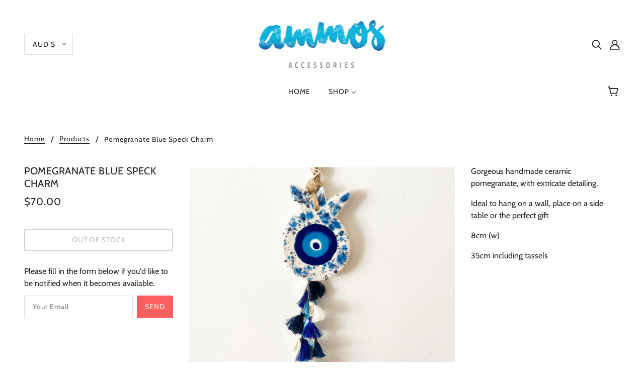

--- FILE ---
content_type: text/javascript
request_url: https://www.ammosaccessories.com/cdn/shop/t/6/assets/scm-currency.js?v=50694000955869595801667186894
body_size: 2166
content:
var scmLoadScript=function(url,callback){var script=document.createElement("script");script.type="text/javascript",script.readyState?script.onreadystatechange=function(){(script.readyState=="loaded"||script.readyState=="complete")&&(script.onreadystatechange=null,callback())}:(script.onreadystatechange=callback,script.onload=callback),script.src=url;var x=document.getElementsByTagName("script")[0];x.parentNode.insertBefore(script,x)};function customSwticher(jQuery2){jQuery2(".sca-body-currency").addClass("sca-currency-top-right"),jQuery2(".sca-body-currency").css({"margin-top":25}),jQuery2(".sca-body-currency").css({"margin-right":25}),jQuery2(".sca-body-currency").addClass("border-type__"),jQuery2(".sca-body-currency").addClass("border-witdh__"),jQuery2(".cs-options").addClass("border-type__"),jQuery2(".cs-options").addClass("border-witdh__"),jQuery2(".cs-options").addClass("overflow-x-hidden"),jQuery2(".cs-placeholder").addClass("border-type__"),jQuery2(".cs-placeholder").addClass("border-witdh__"),jQuery2(".cs-placeholder").addClass("shadow-"),jQuery2(".cs-placeholder").addClass("hover-"),jQuery2(".cs-placeholder").css({"font-weight":""}),jQuery2(".cs-placeholder").css({"background-image":"none"}),jQuery2(".cs-placeholder").text(""),jQuery2(".cs-placeholder").css({height:"40px"}),jQuery2(".cs-skin-elastic").addClass("hidden-after")}var startCurrencySwitcher=function(jQuery2){customSwticher(jQuery2),SECOMAPP.cookie=function(b,j,m){if(typeof j<"u"){m=m||{},j===null&&(j="",m.expires=-1);var e="";if(m.expires&&(typeof m.expires=="number"||m.expires.toUTCString)){var f;typeof m.expires=="number"?(f=new Date,f.setTime(f.getTime()+m.expires*24*60*60*1e3)):f=m.expires,e="; expires="+f.toUTCString()}var l=m.path?"; path="+m.path:"",g=m.domain?"; domain="+m.domain:"",a=m.secure?"; secure":"";document.cookie=[b,"=",encodeURIComponent(j),e,l,g,a].join("")}else{var d=null;if(document.cookie&&document.cookie!="")for(var k=document.cookie.split(";"),h=0;h<k.length;h++){var c=jQuery2.trim(k[h]);if(c.substring(0,b.length+1)==b+"="){d=decodeURIComponent(c.substring(b.length+1));break}}return d}},Currency.cookie={configuration:{expires:10,path:"/",domain:window.location.hostname},name:"scm_currency_2938",write:function(currency2){SECOMAPP.cookie(this.name,currency2,this.configuration)},read:function(){return SECOMAPP.cookie(this.name)},destroy:function(){SECOMAPP.cookie(this.name,null,this.configuration)}},(SECOMAPP.cs.defineCurrencyFormatMoney!==!0||typeof Currency.formatMoney>"u")&&(Currency.formatMoney=function(cents,format,isConverting){if(typeof SECOMAPP.cs.shopifyFormatMoney=="function")return SECOMAPP.cs.shopifyFormatMoney(cents,format,isConverting);if(typeof Shopify.formatMoney=="function"&&SECOMAPP.cs.overrideShopifyFormatMoney!==!0)return Shopify.formatMoney(cents,format,isConverting);typeof cents=="string"&&(cents=cents.replace(".",""));var value="",placeholderRegex=/\{\{\s*(\w+)\s*\}\}/,formatString=format||"${{amount}}";function defaultOption(opt,def){return typeof opt>"u"?def:opt}function formatWithDelimiters(number,precision,thousands,decimal){if(precision=defaultOption(precision,2),thousands=defaultOption(thousands,","),decimal=defaultOption(decimal,"."),isNaN(number)||number==null)return 0;number=(number/100).toFixed(precision);var parts=number.split("."),dollars=parts[0].replace(/(\d)(?=(\d\d\d)+(?!\d))/g,"$1"+thousands),cents2=parts[1]?decimal+parts[1]:"";return dollars+cents2}switch(formatString.match(placeholderRegex)[1]){case"amount":value=formatWithDelimiters(cents,2);break;case"amount_no_decimals":value=formatWithDelimiters(cents,0);break;case"amount_with_comma_separator":value=formatWithDelimiters(cents,2,".",",");break;case"amount_no_decimals_with_comma_separator":value=formatWithDelimiters(cents,0,".",",");break}return formatString.replace(placeholderRegex,value)},SECOMAPP.cs.defineCurrencyFormatMoney=!0),Currency.currentCurrency="AUD",Currency.format="money_with_currency_format",Currency.convertAll=function(oldCurrency,newCurrency,selector,format=null){var selectorDefault="span.money";jQuery2(selector||selectorDefault).each(function(){if(!(jQuery2(this).find(selectorDefault).length>0)&&jQuery2(this).attr("data-currency")!==newCurrency){if(jQuery2(this).attr("data-currency-"+newCurrency))jQuery2(this).html(jQuery2(this).attr("data-currency-"+newCurrency));else{var cents=0,oldFormat=Currency.moneyFormats[oldCurrency][format||Currency.format]||"{{amount}}",newFormat=Currency.moneyFormats[newCurrency][format||Currency.format]||"{{amount}}";if(typeof SECOMAPP.cs.customConvert=="function"&&jQuery2(this).attr("data-org-price")){val=jQuery2(this).attr("data-org-price");var orgPrice=parseInt(val,10);typeof SECOMAPP.cs.customConvert=="function"?cents=SECOMAPP.cs.customConvert(orgPrice,shopCurrency,newCurrency):cents=Currency.convert(orgPrice,shopCurrency,newCurrency)}else{if(jQuery2(this).attr("data-currency-"+oldCurrency)){var val=jQuery2(this).attr("data-currency-"+oldCurrency);val=val.replace(/&#\d+;/,"")}else var val=jQuery2(this).html();if(oldFormat.indexOf("amount_no_decimals")!==-1){val=val.replace(/[^0-9]/g,"");var orgPrice=parseInt(val,10)*100;typeof SECOMAPP.cs.customConvert=="function"?cents=SECOMAPP.cs.customConvert(orgPrice,oldCurrency,newCurrency):cents=Currency.convert(orgPrice,oldCurrency,newCurrency)}else{if(oldFormat.indexOf("with_comma_separator")==-1)var formatNoDots=oldFormat.split(".").length-1,valueNoDots=val.split(".").length-1;else var formatNoDots=oldFormat.split(",").length-1,valueNoDots=val.split(",").length-1;valueNoDots<=formatNoDots?val.match(/<sup>\s*\d+\s*<\/sup>/)?val=val.replace(/[^0-9]/g,""):val=val.replace(/[^0-9]/g,"")+"00":val=val.replace(/[^0-9]/g,"");var orgPrice=parseInt(val,10);typeof SECOMAPP.cs.customConvert=="function"?cents=SECOMAPP.cs.customConvert(orgPrice,oldCurrency,newCurrency):cents=Currency.convert(orgPrice,oldCurrency,newCurrency)}}var newFormattedAmount=Currency.formatMoney(cents,newFormat,!0);!jQuery2(this).attr("data-currency-"+shopCurrency)&&oldCurrency===shopCurrency&&(jQuery2(this).attr("data-currency-"+shopCurrency,jQuery2(this).html()),jQuery2(this).attr("data-org-price",orgPrice)),jQuery2(this).html(newFormattedAmount),jQuery2(this).attr("data-currency-"+newCurrency,newFormattedAmount)}jQuery2(this).attr("data-currency",newCurrency)}}),this.currentCurrency=newCurrency,this.cookie.write(newCurrency)},Currency.format="money_with_currency_format",Currency.shopCurrency="AUD",shopCurrency="AUD",window.shopCurrency="AUD";var shopCurrency="AUD";Currency.moneyFormats={};var defaultCurrency="AUD",cookieCurrency=Currency.cookie.read();if(typeof Currency<"u"&&typeof Shopify.formatMoney<"u"&&SECOMAPP.cs.overrideShopifyFormatMoney!==!0&&(SECOMAPP.cs.shopifyFormatMoney=Shopify.formatMoney,Shopify.formatMoney=function(cents,format,isConverting){var newFormat=Currency.moneyFormats[Currency.currentCurrency][Currency.format]||"{{amount}}";if(newFormat.indexOf("span")==-1&&newFormat.indexOf("money")==-1&&!isConverting&&(newFormat="<span class=money>"+newFormat+"</span>"),typeof SECOMAPP.cs.customConvert=="function")var newCents=SECOMAPP.cs.customConvert(cents,Currency.shopCurrency,Currency.currentCurrency);else var newCents=Currency.convert(cents,Currency.shopCurrency,Currency.currentCurrency);if(Currency.shopCurrency!=Currency.currentCurrency&&!isConverting&&(newFormat.indexOf("data-currency")==-1&&(newFormat=newFormat.replace("<span ",'<span data-currency="'+Currency.currentCurrency+'" ')),typeof SECOMAPP.cs.customConvert=="function")){var orgCents=Currency.convert(cents,Currency.shopCurrency,Currency.currentCurrency);newCents!=orgCents&&(newFormat=newFormat.replace("<span ",'<span data-org-price="'+cents+'" '))}return Currency.formatMoney(newCents,newFormat)},SECOMAPP.cs.overrideShopifyFormatMoney=!0),typeof Currency<"u"&&typeof Shopify.api<"u"&&typeof Shopify.api.formatMoney<"u"&&SECOMAPP.cs.overrideShopifyApiFormatMoney!==!0&&(SECOMAPP.cs.shopifyApiFormatMoney=Shopify.formatMoney,Shopify.api.formatMoney=function(cents,format,isConverting){var newFormat=Currency.moneyFormats[Currency.currentCurrency][Currency.format]||"{{amount}}";if(newFormat.indexOf("span")==-1&&newFormat.indexOf("money")==-1&&!isConverting&&(newFormat="<span class=money>"+newFormat+"</span>"),typeof SECOMAPP.cs.customConvert=="function")var newCents=SECOMAPP.cs.customConvert(cents,Currency.shopCurrency,Currency.currentCurrency);else var newCents=Currency.convert(cents,Currency.shopCurrency,Currency.currentCurrency);if(Currency.shopCurrency!=Currency.currentCurrency&&!isConverting&&(newFormat.indexOf("data-currency")==-1&&(newFormat=newFormat.replace("<span ",'<span data-currency="'+Currency.currentCurrency+'" ')),typeof SECOMAPP.cs.customConvert=="function")){var orgCents=Currency.convert(cents,Currency.shopCurrency,Currency.currentCurrency);newCents!=orgCents&&(newFormat=newFormat.replace("<span ",'<span data-org-price="'+cents+'" '))}return Currency.formatMoney(newCents,newFormat)},SECOMAPP.cs.overrideShopifyApiFormatMoney=!0),typeof Currency<"u"&&typeof currency<"u"&&typeof currency.formatMoney<"u"&&SECOMAPP.cs.overrideCurrency2FormatMoney!==!0&&(SECOMAPP.cs.currency2FormatMoney=currency.formatMoney,currency.formatMoney=function(cents,format,isConverting){var newFormat=Currency.moneyFormats[Currency.currentCurrency][Currency.format]||"{{amount}}";if(newFormat.indexOf("span")==-1&&newFormat.indexOf("money")==-1&&!isConverting&&(newFormat="<span class=money>"+newFormat+"</span>"),typeof SECOMAPP.cs.customConvert=="function")var newCents=SECOMAPP.cs.customConvert(cents,Currency.shopCurrency,Currency.currentCurrency);else var newCents=Currency.convert(cents,Currency.shopCurrency,Currency.currentCurrency);if(Currency.shopCurrency!=Currency.currentCurrency&&!isConverting&&(newFormat.indexOf("data-currency")==-1&&(newFormat=newFormat.replace("<span ",'<span data-currency="'+Currency.currentCurrency+'" ')),typeof SECOMAPP.cs.customConvert=="function")){var orgCents=Currency.convert(cents,Currency.shopCurrency,Currency.currentCurrency);newCents!=orgCents&&(newFormat=newFormat.replace("<span ",'<span data-org-price="'+cents+'" '))}return Currency.formatMoney(newCents,newFormat)},SECOMAPP.cs.overrideCurrency2FormatMoney=!0),typeof Currency<"u"&&typeof theme<"u"&&typeof theme.Currency<"u"&&typeof theme.Currency.formatMoney<"u"&&SECOMAPP.cs.overrideThemeCurrencyFormatMoney!==!0&&(SECOMAPP.cs.themeCurrencyFormatMoney=theme.Currency.formatMoney,theme.Currency.formatMoney=function(cents,format,isConverting){var newFormat=Currency.moneyFormats[Currency.currentCurrency][Currency.format]||"{{amount}}";if(newFormat.indexOf("span")==-1&&newFormat.indexOf("money")==-1&&!isConverting&&(newFormat="<span class=money>"+newFormat+"</span>"),typeof SECOMAPP.cs.customConvert=="function")var newCents=SECOMAPP.cs.customConvert(cents,Currency.shopCurrency,Currency.currentCurrency);else var newCents=Currency.convert(cents,Currency.shopCurrency,Currency.currentCurrency);if(Currency.shopCurrency!=Currency.currentCurrency&&!isConverting&&(newFormat.indexOf("data-currency")==-1&&(newFormat=newFormat.replace("<span ",'<span data-currency="'+Currency.currentCurrency+'" ')),typeof SECOMAPP.cs.customConvert=="function")){var orgCents=Currency.convert(cents,Currency.shopCurrency,Currency.currentCurrency);newCents!=orgCents&&(newFormat=newFormat.replace("<span ",'<span data-org-price="'+cents+'" '))}return Currency.formatMoney(newCents,newFormat)},SECOMAPP.cs.overrideThemeCurrencyFormatMoney=!0),SECOMAPP.csCookie={configuration:{expires:365,path:"/",domain:window.location.hostname},name:"scm_currency_app",count:"scm_currency_count",isInstalled:function(){var count=SECOMAPP.cookie(this.count);count||(count=0),count++,SECOMAPP.cookie(this.count,count,this.configuration);for(var scripts=document.head.getElementsByTagName("script"),i=0;i<scripts.length;++i)if(scripts[i].innerText.indexOf("asyncLoad")>=0&&scripts[i].innerText.indexOf("secomapp.com\\/currency_switcher")>=0)return console.log("already has scripttag, load CS"),!0;return SECOMAPP.cookie(this.name)==="installed"&&count<3}},!!SECOMAPP.csCookie.isInstalled()&&SECOMAPP.cs.loadedApp!==!0){if(jQuery2("span.money span.money").each(function(){jQuery2(this).parents("span.money").removeClass("money")}),jQuery2("span.money").each(function(){jQuery2(this).attr("data-currency-AUD",jQuery2(this).html())}),cookieCurrency==null){var countryCurrencyMap={AU:"AUD",CX:"AUD",CC:"AUD",HM:"AUD",KI:"AUD",NR:"AUD",NF:"AUD",TV:"AUD"};window.location.protocol==="https:"?jQuery2.getJSON("//geoip.secomtech.com/?json",function(location){if(location.country_code){var myCurrency=countryCurrencyMap[location.country_code];myCurrency?(Currency.convertAll(shopCurrency,myCurrency),jQuery2("[name=currencies]").val(myCurrency),jQuery2("[name=currencies]").change(),jQuery2(".cs-placeholder").text(myCurrency),Currency.currentCurrency!==defaultCurrency?(jQuery2(".scm-currency-cart").show(),jQuery2(".selected-currency").text(Currency.currentCurrency),jQuery2("body").attr("data-current",Currency.currentCurrency)):(jQuery2(".scm-currency-cart").hide(),jQuery2("body").attr("data-current",Currency.currentCurrency))):Currency.cookie.write(shopCurrency)}}):jQuery2.getJSON("http://ipinfo.io",function(location){if(location.country){var myCurrency=countryCurrencyMap[location.country];myCurrency?(Currency.convertAll(shopCurrency,myCurrency),jQuery2("[name=currencies]").val(myCurrency),jQuery2("[name=currencies]").change(),jQuery2(".cs-placeholder").text(myCurrency),Currency.currentCurrency!==defaultCurrency?(jQuery2(".scm-currency-cart").show(),jQuery2(".selected-currency").text(Currency.currentCurrency),jQuery2("body").attr("data-current",Currency.currentCurrency)):(jQuery2(".scm-currency-cart").hide(),jQuery2("body").attr("data-current",Currency.currentCurrency))):Currency.cookie.write(shopCurrency)}})}else!cookieCurrency||jQuery2("[name=currencies]").length&&jQuery2("[name=currencies] option[value="+cookieCurrency+"]").length===0?(Currency.currentCurrency=shopCurrency,Currency.cookie.write(shopCurrency)):cookieCurrency===shopCurrency?Currency.currentCurrency=shopCurrency:(Currency.convertAll(shopCurrency,cookieCurrency),Currency.currentCurrency!==defaultCurrency?(jQuery2(".scm-currency-cart").show(),jQuery2(".selected-currency").text(Currency.currentCurrency)):jQuery2(".scm-currency-cart").hide());var original_selectCallback=window.selectCallback,selectCallback=function(variant,selector){original_selectCallback(variant,selector),Currency.convertAll(shopCurrency,jQuery2("[name=currencies]").val()),jQuery2("[name=currencies]").val(Currency.currentCurrency),jQuery2("[name=currencies]").change(),jQuery2(".cs-placeholder").text(Currency.currentCurrency),Currency.currentCurrency!==defaultCurrency?(jQuery2(".scm-currency-cart").show(),jQuery2(".selected-currency").text(Currency.currentCurrency),jQuery2("body").attr("data-current",Currency.currentCurrency)):(jQuery2(".scm-currency-cart").hide(),jQuery2("body").attr("data-current",Currency.currentCurrency))};[].slice.call(document.querySelectorAll("[name=currencies]")).forEach(function(el){new SelectFx(el,{onChange:function(newCurrency){typeof SECOMAPP.cs.customChange=="function"&&SECOMAPP.cs.customChange(newCurrency),Currency.convertAll(Currency.currentCurrency,newCurrency),jQuery2("[name=currencies]").val(Currency.currentCurrency),jQuery2("[name=currencies]").change(),jQuery2(".cs-placeholder").text(Currency.currentCurrency),Currency.currentCurrency!==defaultCurrency?(jQuery2(".scm-currency-cart").show(),jQuery2(".selected-currency").text(Currency.currentCurrency),jQuery2("body").attr("data-current",Currency.currentCurrency)):(jQuery2(".scm-currency-cart").hide(),jQuery2("body").attr("data-current",Currency.currentCurrency))}})}),jQuery2(document).ajaxSuccess(function(){Currency.currentCurrency!=shopCurrency?(Currency.convertAll(shopCurrency,Currency.currentCurrency),jQuery2(".scm-currency-cart").show(),jQuery2(".selected-currency").text(Currency.currentCurrency),jQuery2("body").attr("data-current",Currency.currentCurrency)):(jQuery2(".scm-currency-cart").hide(),jQuery2("body").attr("data-current",Currency.currentCurrency))}),jQuery2("[name=currencies]").val(Currency.currentCurrency),jQuery2("[name=currencies]").change(),jQuery2(".cs-placeholder").text(Currency.currentCurrency),Currency.currentCurrency!==defaultCurrency?(jQuery2(".scm-currency-cart").show(),jQuery2(".selected-currency").text(Currency.currentCurrency),jQuery2("body").attr("data-current",Currency.currentCurrency)):(jQuery2(".scm-currency-cart").hide(),jQuery2("body").attr("data-current",Currency.currentCurrency)),SECOMAPP.cs.loadedApp=!0}},SECOMAPP=SECOMAPP||new Object;SECOMAPP.cs=SECOMAPP.cs||new Object,typeof jQuery>"u"?scmLoadScript("//code.jquery.com/jquery-1.11.1.min.js",function(){SECOMAPP.jQuery=jQuery.noConflict(!0),SECOMAPP.jQuery(document).ready(function(){SECOMAPP.jQuery.ajaxSetup({async:!1}),SECOMAPP.jQuery.getScript("https://d3f0kqa8h3si01.cloudfront.net/scripts/currencies.js",function(){SECOMAPP.cs.jQuery=SECOMAPP.jQuery,SECOMAPP.cs.loadedJs=!0,startCurrencySwitcher(SECOMAPP.jQuery)}),SECOMAPP.jQuery.ajaxSetup({async:!0})})}):jQuery(document).ready(function(){jQuery.ajaxSetup({async:!1}),jQuery.getScript("https://d3f0kqa8h3si01.cloudfront.net/scripts/currencies.js",function(){SECOMAPP.cs.jQuery=jQuery,SECOMAPP.cs.loadedJs=!0,startCurrencySwitcher(jQuery)}),jQuery.ajaxSetup({async:!0})});
//# sourceMappingURL=/cdn/shop/t/6/assets/scm-currency.js.map?v=50694000955869595801667186894
